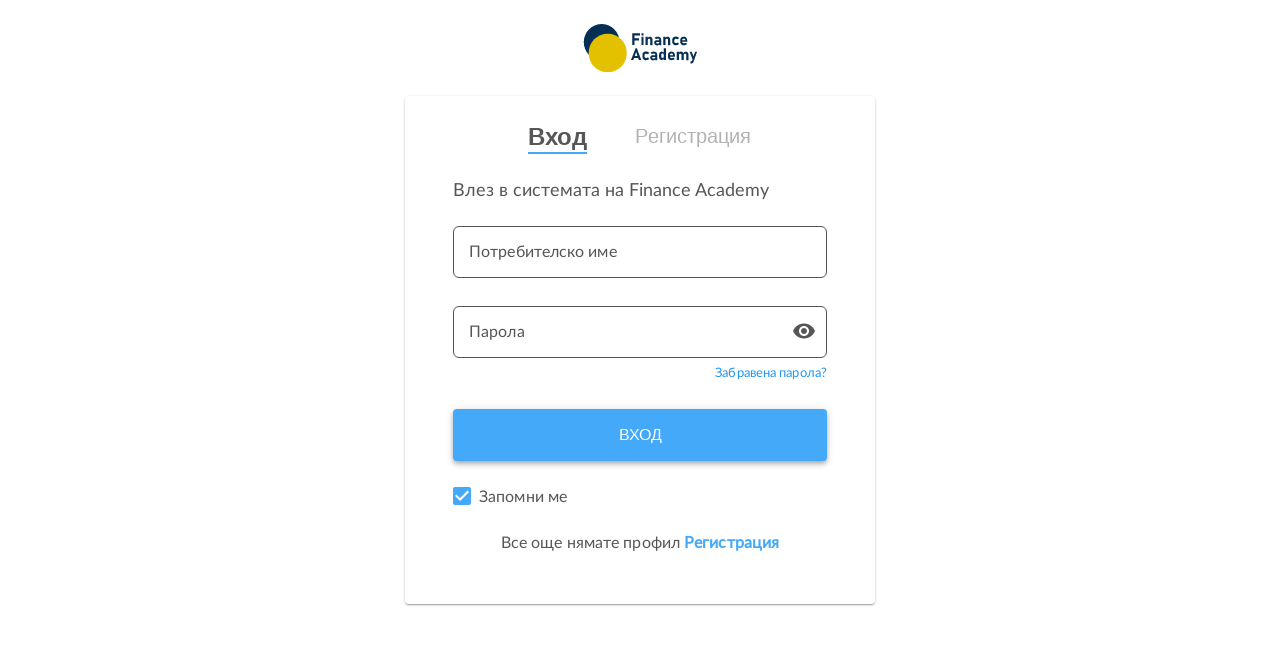

--- FILE ---
content_type: text/html; charset=utf-8
request_url: https://platform.financeacademy.bg/identity/login?signin=ec968876cd9026922c8cf6c0740c1570
body_size: 7812
content:




<!DOCTYPE html>
<html>
<head>
    <meta charset="utf-8" />
    <meta name="viewport" content="width=device-width, height=device-height, initial-scale=1.0, maximum-scale=1.0">

    <title>Влез в системата - Finance Academy</title>

    <link href="/content/kendo/css?v=IFh6WGL3XnKqmRmQrRBdPsOLmflorA-KPHb78TjpN2w1" rel="stylesheet"/>


<link href="/content/redesign-base?v=9JguE14zt5OG1zCWxh8lJ3ZyNIK1zu5ob7wUkB3WazE1" rel="stylesheet"/>

    
    
    <link href="/Content/login?v=ZqeUJoc8v6MW8FIVH3ofeU1HIxsNjrBv1eilsb50h2M1" rel="stylesheet"/>





    <script src="/bundles/modernizr?v=inCVuEFe6J4Q07A0AcRsbJic_UE5MwpRMNGcOtk94TE1"></script>
<script src="/bundles/jquery?v=dLufIE1sagdfXTM9PCFGvGv0LwLj5y9RdKNa5pSez1w1"></script>


        <!-- Meta Pixel Code -->
        <script>
            !function (f, b, e, v, n, t, s) {
                if (f.fbq) return; n = f.fbq = function () {
                    n.callMethod ?
                        n.callMethod.apply(n, arguments) : n.queue.push(arguments)
                };
                if (!f._fbq) f._fbq = n; n.push = n; n.loaded = !0; n.version = '2.0';
                n.queue = []; t = b.createElement(e); t.async = !0;
                t.src = v; s = b.getElementsByTagName(e)[0];
                s.parentNode.insertBefore(t, s)
            }(window, document, 'script',
                'https://connect.facebook.net/en_US/fbevents.js');
            fbq('init', '108506114471513');
            fbq('track', 'PageView');
        </script>
        <noscript>
            <img height="1" width="1" style="display:none"
                 src="https://www.facebook.com/tr?id=108506114471513&ev=PageView&noscript=1" />
        </noscript>
        <!-- End Meta Pixel Code -->


        <meta property="og:title" content="Finance Academy е организатор на редица обучителни програми, безплатни курсове и семинари, събития и други образователни инициативи." />
        <meta property="og:description" content="SoftUni" />
        <meta property="og:image" content="https://platform.financeacademy.bg/Content/images/open-graph/finance-default-og.png" />
        <meta property="og:image:width" content="1200" />
        <meta property="og:image:height" content="600" />
</head>
<body>


    <main class="content regular">
        <div class="system-messages-container"></div>
        





<section class="authentication-page login-page page-wrapper">
    <header class="authentication-page-header">
    <a class="authentication-page-header-link" href="https://financeacademy.bg">
        <img class="authentication-page-header-link-logo" src="/Content/images/finance-logo.svg" />
    </a>
</header>

    <section class="authentication-page-form login-page-form">
        <header class="login-page-form-header">
            <article class="login-page-form-header-login">
                <h3 class="login-page-form-header-login-text">Вход</h3>
            </article>
            <article class="login-page-form-header-register">
                <a href="https://platform.financeacademy.bg/identity/register?signin=ec968876cd9026922c8cf6c0740c1570" class="login-page-form-header-register-text">
                    Регистрация
                </a>
            </article>
        </header>
        <article class="login-page-form-subtitle">
            <h3 class="login-page-form-subtitle-text">
                Влез в системата на Finance Academy
            </h3>
        </article>
        <form method="post" action="/identity/login?signin=ec968876cd9026922c8cf6c0740c1570" role="form" class="login-page-form-content">
            <input type="hidden" name="idsrv.xsrf" value="Z4Nf_OVusfujsPe4sTXXowsSmuUtq8o8jJd-WHz9yA0o7vzgoDjyOH1GBjJw8gvs5tlbI2KPtFMp2NWYcxXMc82cg8s" />
            <div class="login-page-form-content-label input-field-container">
                <input class="input" data-val="true"
                       data-val-regex="Невалиден формат на потребителското име."
                       data-val-regex-pattern="^[a-zA-Z]([._]?[a-zA-Z0-9]+)+$" data-val-required="Моля, въведете потребителско име"
                       name="username" tabindex="1" type="text" id="username" placeholder="Потребителско име">
                <section class="label-and-assistive-text-container">
                    <article class="floating-label">
                        Потребителско име
                    </article>
                    <span class="field-validation-valid assistive-text" data-valmsg-for="username" data-valmsg-replace="true"></span>
                </section>
            </div>
            <div class="login-page-form-content-password input-field-container">
                <input class="input" data-val="true"
                       data-val-required="Моля, въведете паролата си"
                       name="password" autocomplete="off" tabindex="2" type="password" id="password-input" placeholder="Парола">
                <section class="label-and-assistive-text-container">
                    <article class="floating-label">
                        Парола
                    </article>
                    <span class="field-validation-valid assistive-text" data-valmsg-for="password" data-valmsg-replace="true"></span>
                </section>
                <img id="show-password" class="login-page-form-content-password-show-input" src="/Content/images/auth/show-password.svg" />
                <img id="hide-password" class="login-page-form-content-password-hide-input" src="/Content/images/auth/hide-password.svg" />
            </div>
            <article class="login-page-form-content-forgotten-password" id="forgotten-password-container">
                <a href="/account/forgottenpassword" class="login-page-form-content-forgotten-password-link" tabindex="5">Забравена парола?</a>
            </article>
            <article class="login-page-form-content-login-btn">
                <input type="submit" value="Вход" class="softuni-btn softuni-btn-primary login-btn" tabindex="4" />
            </article>
            <article class="login-page-form-content-remember-me">
                <input checked="checked" data-val="true" data-val-required="The RememberMe field is required." id="rememberMe" name="RememberMe" tabindex="3" type="checkbox" value="true" /><input name="RememberMe" type="hidden" value="false" />
                <label for="rememberMe" class="login-page-form-content-remember-me-checkbox">
                    <span class="checkbox-icon"></span>
                    <span>Запомни ме</span>
                </label>
            </article>
        </form>
        <article class="login-page-form-not-registered">
            <span class="login-page-form-not-registered-text">
                Все още нямате профил
            </span>
            <a href="https://platform.financeacademy.bg/identity/register?signin=ec968876cd9026922c8cf6c0740c1570" class="login-page-form-not-registered-link">Регистрация</a>
        </article>
        
    </section>
</section>


    </main>


    <script src="/bundles/jqueryval?v=68gUS0MFyH2UgTDYZ8fLvAZ7XhWlGPV6cfRQ-zA1ecI1"></script>
<script src="/bundles/bootstrap?v=-g7cxTWQV6ve_iRyKtg7LoBytQltgj_w8zTNeaLaBc41"></script>
<script src="/bundles/kendo?v=dLtv1BEQHExPBpsaSlfrmNrbf91NfQgaxIK51A4z14g1"></script>
<script src="/bundles/global?v=vL9t0QziPx1_oTHPC2xrrHteuJKcY9B-hX972irmDfw1"></script>

    



    
    <script src="/bundles/login?v=nnX7M02ytc1yKQh7A8FKGRJJVvcWfOPvoHbXQOYplmI1"></script>


</body>
</html>


--- FILE ---
content_type: text/css; charset=utf-8
request_url: https://platform.financeacademy.bg/Content/login?v=ZqeUJoc8v6MW8FIVH3ofeU1HIxsNjrBv1eilsb50h2M1
body_size: 4781
content:
main.content{background:#fff;margin-top:0;height:100vh}.authentication-page-form{box-shadow:0 1px 1px 0 rgba(0,0,0,.14),0 2px 1px -1px rgba(0,0,0,.12),0 1px 3px 0 rgba(0,0,0,.2);border-radius:4px;padding:24px;max-width:470px;margin:0 auto}@media(min-width:768px){.authentication-page-form{padding:24px 48px 48px}}.authentication-page .validation-summary-errors ul,.authentication-page .validation-summary-errors ul li{list-style-type:none;padding:0}.authentication-page .validation-summary-errors ul{margin-bottom:24px}.authentication-page .validation-summary-errors ul li{position:relative;font-size:14px;line-height:16px;font-weight:500;font-family:'Lato',sans-serif;padding:6px;padding-left:calc(15px + 1.2em);color:#fff;background-color:#fc4c50}.authentication-page .validation-summary-errors ul li:before{content:"";line-height:.8em;font-family:FontAwesome;border-radius:50%;position:absolute;top:8px;left:15px}.authentication-page-header{margin:24px auto;max-width:155px}.authentication-page-header-link{display:block}.authentication-page-header-link-logo{width:100%}main.content{background:#fff;margin-top:0}.login-page-form-header{display:grid;grid-template-columns:repeat(2,max-content);grid-template-rows:36px;grid-column-gap:48px;justify-content:center;align-items:center}.login-page-form-header-login-text,.login-page-form-header-register-text{font-family:'Montserrat',sans-serif;font-weight:normal;font-style:normal}.login-page-form-header .login-page-form-header-login-text{font-size:24px;line-height:30px;font-family:'Montserrat-Medium',sans-serif;font-weight:normal;font-style:normal;font-weight:500;color:#565656;border-bottom:2px solid #44a9f8;font-weight:600}.login-page-form-header .login-page-form-header-register-text{font-size:20px;line-height:24px;font-family:'Montserrat-Medium',sans-serif;font-weight:normal;font-style:normal;font-weight:500;color:#b2b2b2}.login-page-form-header .login-page-form-header-register-text:hover{text-decoration:none}.login-page-form .login-page-form-subtitle-text{font-size:18px;line-height:22px;font-weight:500;font-family:'Lato',sans-serif;margin:24px 0;color:#565656}.login-page-form-content .assistive-text.field-validation-error{letter-spacing:unset}.login-page-form-content-forgotten-password{display:flex;justify-content:flex-end;top:-24px;position:relative}.login-page-form-content-login-btn{font-size:16px;line-height:20px;font-family:'Lato',sans-serif;font-weight:400;font-weight:700}.login-page-form-content-remember-me{display:flex;align-items:flex-end;margin:26px 0}.login-page-form-content-remember-me input[type="checkbox"]{width:18px;height:18px;margin:0 8px 0 0;align-self:start;position:absolute;display:none}.login-page-form-content-remember-me input[type="checkbox"]:checked+label .checkbox-icon,.login-page-form-content-remember-me input[type="checkbox"]:checked~label .checkbox-icon{content:url(/Content/images/icons/checkbox-checked.svg);position:relative}.login-page-form-content-remember-me input[type="checkbox"]+label .checkbox-icon,.login-page-form-content-remember-me input[type="checkbox"]~label .checkbox-icon{content:url(/Content/images/icons/checkbox.svg);position:relative}.login-page-form-content-remember-me-checkbox{font-size:16px;line-height:20px;font-family:'Lato',sans-serif;font-weight:400;color:#565656;font-weight:100;display:grid;grid-template-columns:min-content 1fr;grid-gap:8px}.login-page-form-content-password-show-input,.login-page-form-content-password-hide-input{position:absolute;right:12px;cursor:pointer;pointer-events:all!important;padding-left:12px;background-color:#fff}.login-page-form-content-password-show-input{top:17px}.login-page-form-content-password-hide-input{display:none;top:13px}.login-page-form-not-registered{text-align:center;margin-bottom:0}.login-page-form-not-registered-text,.login-page-form-not-registered-link{font-size:16px;line-height:20px;font-family:'Lato',sans-serif;font-weight:400}.login-page-form-not-registered-text{color:#565656}.login-page-form-not-registered-link{color:#44a9f8;font-weight:700;text-decoration:none}.login-page-form-not-registered-link:hover,.login-page-form-not-registered-link:focus{color:#44a9f8}.input-field-container{margin-bottom:28px}.label-and-assistive-text-container{margin-bottom:8px;display:grid}.system-messages-container{width:100%}.system-message.alert{text-align:center;border-radius:0}.content .system-message{margin-bottom:0}.alert-success{background-color:#4caf50}.external-login{display:grid;justify-content:center;row-gap:12px}@media(min-width:576px){.external-login{grid-template-columns:repeat(2,max-content);column-gap:24px}}.external-login .external-login-btn{box-shadow:0 1px 1px 0 rgba(0,0,0,.14),0 2px 1px -1px rgba(0,0,0,.12),0 1px 3px 0 rgba(0,0,0,.2);font-size:14px;line-height:16px;font-weight:500;font-family:'Lato',sans-serif;width:175px;display:grid;grid-template-columns:min-content max-content;column-gap:12px;color:#565656;padding:12px 8px;border-radius:4px;text-decoration:none}

--- FILE ---
content_type: text/javascript; charset=utf-8
request_url: https://platform.financeacademy.bg/bundles/global?v=vL9t0QziPx1_oTHPC2xrrHteuJKcY9B-hX972irmDfw1
body_size: 4563
content:
var App;(function(n){function i(n,t){for(var i=window,r=(n||"").split(".");i&&r.length;)i=i[r.shift()];return typeof i=="function"?i:(t.push(n),Function.constructor.apply(null,t))}function u(n){return n==="GET"||n==="POST"}function o(n,t){u(t)||n.setRequestHeader("X-HTTP-Method-Override",t)}function s(t,i,r){var u;r.indexOf("application/x-javascript")===-1&&(u=(t.getAttribute("data-ajax-mode")||"").toUpperCase(),n(t.getAttribute("data-ajax-update")).each(function(t,r){var f;switch(u){case"BEFORE":f=r.firstChild;n("<div />").html(i).contents().each(function(){r.insertBefore(this,f)});break;case"AFTER":n("<div />").html(i).contents().each(function(){r.appendChild(this)});break;case"REPLACE-WITH":n(r).replaceWith(i);break;default:n(r).html(i)}}))}function f(t,r){var e,h,f,c;(e=t.getAttribute("data-ajax-confirm"),!e||window.confirm(e))&&(h=n(t.getAttribute("data-ajax-loading")),c=parseInt(t.getAttribute("data-ajax-loading-duration"),10)||0,n.extend(r,{type:t.getAttribute("data-ajax-method")||undefined,url:t.getAttribute("data-ajax-url")||undefined,cache:!!t.getAttribute("data-ajax-cache"),beforeSend:function(n){var r;return o(n,f),r=i(t.getAttribute("data-ajax-begin"),["xhr"]).apply(t,arguments),r!==!1&&h.show(c),r},complete:function(){h.hide(c);i(t.getAttribute("data-ajax-complete"),["xhr","status"]).apply(t,arguments)},success:function(n,r,u){s(t,n,u.getResponseHeader("Content-Type")||"text/html");i(t.getAttribute("data-ajax-success"),["data","status","xhr"]).apply(t,arguments)},error:function(){i(t.getAttribute("data-ajax-failure"),["xhr","status","error"]).apply(t,arguments)}}),r.data.push({name:"X-Requested-With",value:"XMLHttpRequest"}),f=r.type.toUpperCase(),u(f)||(r.type="POST",r.data.push({name:"X-HTTP-Method-Override",value:f})),n.ajax(r))}function h(t){var i=n(t).data(e);return!i||!i.validate||i.validate()}var t="unobtrusiveAjaxClick",r="unobtrusiveAjaxClickTarget",e="unobtrusiveValidation";n(document).on("click","a[data-ajax=true]",function(n){n.preventDefault();f(this,{url:this.href,type:"GET",data:[]})});n(document).on("click","form[data-ajax=true] input[type=image]",function(i){var r=i.target.name,u=n(i.target),f=n(u.parents("form")[0]),e=u.offset();f.data(t,[{name:r+".x",value:Math.round(i.pageX-e.left)},{name:r+".y",value:Math.round(i.pageY-e.top)}]);setTimeout(function(){f.removeData(t)},0)});n(document).on("click","form[data-ajax=true] :submit",function(i){var f=i.currentTarget.name,e=n(i.target),u=n(e.parents("form")[0]);u.data(t,f?[{name:f,value:i.currentTarget.value}]:[]);u.data(r,e);setTimeout(function(){u.removeData(t);u.removeData(r)},0)});n(document).on("submit","form[data-ajax=true]",function(i){var e=n(this).data(t)||[],u=n(this).data(r),o=u&&u.hasClass("cancel");(i.preventDefault(),o||h(this))&&f(this,{url:this.action,type:this.method||"GET",data:e.concat(n(this).serializeArray())})})})(jQuery);$(function(){$(".k-widget").removeClass("input-validation-error");kendo.culture("en-GB");$.validator.addMethod("date",function(n,t){var i,r;if(this.optional(t))return!0;i=!1;try{r=kendo.parseDate(n,"dd/MM/yyyy");i=!0;r||(i=!1)}catch(u){i=!1}return i},"");var n=$(".lang-switch-text");$.cookie("language")==="bg"?($(".en-flag-icon").show(),n.text("EN")):($(".bg-flag-icon").show(),n.text("BG"));$(".lang").click(function(){$(this).find("img").toggle();var t=$(this).find(n).text().toLowerCase();$.cookie("language",t,{expires:7,path:"/"});n.text()==="BG"?n.text("EN"):n.text("BG");window.location.reload()})});App=App||{};App.SystemMessages=function(){var t=".system-messages-container",i=".alert .close",n=function(n){var u='<div class="system-message alert '+n.systemMessageClass+' alert-dismissable">                <button type="button" class="close" aria-hidden="true">                    &times;                <\/button>            <\/div>',r=$(u),f=$.parseHTML(n.message)[0].data;r.html(f);$(t).append(r);$(i).on("click",function(){var n=$(this).parent();n.slideUp(500,function(){n.alert("close")})})},r=function(t){n({systemMessageClass:"alert-success",message:t})},u=function(t){n({systemMessageClass:"alert-info",message:t})},f=function(t){n({systemMessageClass:"alert-warning",message:t})},e=function(t){n({systemMessageClass:"alert-danger",message:t})};return{showSystemMessage:n,success:r,info:u,warning:f,error:e}}();App=App||{};App.KendoModalHelper=function(){function u(u){var f,e;i[u.type]&&(f=$(n),f.length>0&&(e=$(r),f.hide(),e.prepend(t)))}function f(r){if(i[r.type]){var u=$(n);u.length>0&&(t.remove(),u.show())}}var r=".k-edit-buttons",n=".k-primary",t=$('<button disabled class="k-button k-button-icontext k-primary k-grid-update"><i class="fa fa-spinner fa-pulse fa-3x fa-fw" style="font-size: 100%;"><\/i>Запазване<\/button>'),i={create:"create",update:"update"};return{showLoadingButton:u,hideLoadingButton:f}}()

--- FILE ---
content_type: image/svg+xml
request_url: https://platform.financeacademy.bg/Content/images/finance-logo.svg
body_size: 6620
content:
<?xml version="1.0" encoding="utf-8"?>
<!-- Generator: Adobe Illustrator 23.0.5, SVG Export Plug-In . SVG Version: 6.00 Build 0)  -->
<svg version="1.1" id="Layer_1" xmlns="http://www.w3.org/2000/svg" xmlns:xlink="http://www.w3.org/1999/xlink" x="0px" y="0px"
	 viewBox="0 0 156 48" style="enable-background:new 0 0 156 48;" xml:space="preserve">
<style type="text/css">
	.st0{fill:#072F54;}
	.st1{fill:#E3C000;}
</style>
<g>
	<g>
		<g>
			<g>
				<path class="st0" d="M69.8,9.3H72v11.6h-2.2V9.3z M70.6,9.3h6.8v2.1h-6.8V9.3z M70.6,14.2h5.9v2.1h-5.9V14.2z"/>
			</g>
			<g>
				<path class="st0" d="M78.9,9.3h2.2v2.2h-2.2V9.3z M78.9,12.6h2.2v8.3h-2.2V12.6z"/>
			</g>
			<g>
				<path class="st0" d="M83.1,12.6h2.2v8.3h-2.2V12.6z M87.9,15.9c0-0.4-0.1-0.7-0.3-0.9c-0.2-0.2-0.6-0.3-1-0.3
					c-0.4,0-0.7,0.1-0.9,0.3c-0.2,0.2-0.3,0.5-0.3,1l-0.2-1.8c0.3-0.5,0.5-0.9,0.9-1.2c0.3-0.3,0.8-0.4,1.3-0.4c0.9,0,1.5,0.3,2,0.9
					c0.5,0.6,0.7,1.4,0.7,2.5v5h-2.2V15.9z"/>
			</g>
			<g>
				<path class="st0" d="M92.5,20.4c-0.4-0.4-0.7-1.1-0.7-1.9c0-0.8,0.2-1.4,0.7-1.8c0.5-0.4,1.2-0.6,2.2-0.6h2.1l0.1,1.7h-2.2
					c-0.3,0-0.6,0.1-0.7,0.2c-0.2,0.1-0.2,0.3-0.2,0.6c0,0.3,0.1,0.5,0.3,0.6c0.2,0.1,0.5,0.2,0.9,0.2c0.6,0,1-0.1,1.3-0.2
					c0.3-0.1,0.4-0.3,0.4-0.6l0.2,1.2c0,0.3-0.2,0.6-0.4,0.8c-0.2,0.2-0.5,0.4-0.9,0.5c-0.4,0.1-0.7,0.2-1.2,0.2
					C93.6,21.1,92.9,20.8,92.5,20.4z M96.8,15.7c0-0.4-0.1-0.7-0.4-0.9c-0.3-0.2-0.6-0.3-1.1-0.3c-0.3,0-0.6,0.1-0.9,0.2
					c-0.3,0.1-0.6,0.2-0.8,0.4l-1.4-1.3c0.3-0.4,0.8-0.7,1.3-0.9c0.5-0.2,1.1-0.3,1.8-0.3c0.7,0,1.3,0.1,1.9,0.4
					c0.5,0.2,0.9,0.6,1.2,1.1c0.3,0.5,0.4,1,0.4,1.7v5.3h-2V15.7z"/>
			</g>
			<g>
				<path class="st0" d="M100.9,12.6h2.2v8.3h-2.2V12.6z M105.7,15.9c0-0.4-0.1-0.7-0.3-0.9c-0.2-0.2-0.6-0.3-1-0.3
					c-0.4,0-0.7,0.1-0.9,0.3c-0.2,0.2-0.3,0.5-0.3,1l-0.2-1.8c0.3-0.5,0.5-0.9,0.9-1.2c0.3-0.3,0.8-0.4,1.3-0.4c0.9,0,1.5,0.3,2,0.9
					c0.5,0.6,0.7,1.4,0.7,2.5v5h-2.2V15.9z"/>
			</g>
			<g>
				<path class="st0" d="M112.4,21.1c0,0-0.3-0.2-0.8-0.5c-0.6-0.3-1-0.7-1.3-1.3c-0.3-0.6-0.4-1.3-0.4-2.1v-0.9
					c0-0.8,0.1-1.5,0.4-2.1c0.3-0.6,0.7-1,1.3-1.3c0.6-0.3,1.2-0.4,2-0.4c0.5,0,0.9,0.1,1.3,0.2c0.4,0.1,0.8,0.3,1.1,0.5
					c0.3,0.2,0.6,0.4,0.8,0.7l-1.4,1.4c-0.2-0.2-0.4-0.3-0.7-0.4c-0.3-0.1-0.6-0.2-0.9-0.2c-0.6,0-1,0.1-1.3,0.4
					c-0.3,0.3-0.5,0.7-0.5,1.2v0.9c0,0.6,0.2,1,0.5,1.3c0.3,0.3,0.7,0.5,1.3,0.5c0.3,0,0.6-0.1,0.9-0.2c0.3-0.1,0.5-0.3,0.7-0.5
					l1.4,1.5c-0.2,0.3-0.5,0.5-0.8,0.7c-0.3,0.2-0.7,0.3-1.1,0.4c-0.4,0.1-0.8,0.2-1.3,0.2C112.8,21.1,112.4,21.1,112.4,21.1z"/>
			</g>
			<g>
				<path class="st0" d="M120.6,21.1c0,0-0.3-0.1-0.9-0.4c-0.6-0.3-1-0.7-1.3-1.3c-0.3-0.6-0.4-1.2-0.4-2v-0.9
					c0-0.8,0.1-1.5,0.4-2.1c0.3-0.6,0.7-1,1.2-1.3c0.5-0.3,1.2-0.5,2-0.5c0.7,0,1.3,0.2,1.9,0.5c0.5,0.4,0.9,0.9,1.2,1.6
					c0.3,0.7,0.4,1.5,0.4,2.5v0.5h-5.7v-1.5h3.7l0-0.2c-0.1-0.5-0.2-0.8-0.5-1.1c-0.2-0.3-0.6-0.4-1-0.4c-0.5,0-0.9,0.2-1.2,0.5
					c-0.3,0.3-0.4,0.8-0.4,1.3v1.1c0,0.6,0.2,1,0.5,1.3c0.3,0.3,0.8,0.5,1.3,0.5c0.3,0,0.6-0.1,0.9-0.2c0.3-0.1,0.5-0.3,0.8-0.4
					l1.4,1.3c-0.4,0.4-0.9,0.7-1.5,0.9c-0.5,0.2-1.1,0.3-1.6,0.3C121,21.1,120.6,21.1,120.6,21.1z"/>
			</g>
		</g>
		<g>
			<g>
				<path class="st0" d="M73,24.2h1.4l4.4,11.6h-2.4l-2.8-7.9l-2.8,7.9h-2.4L73,24.2z M70.7,31.8h6.1v2.1h-6.1V31.8z"/>
			</g>
			<g>
				<path class="st0" d="M82.4,35.9c0,0-0.3-0.2-0.8-0.5c-0.6-0.3-1-0.7-1.3-1.3c-0.3-0.6-0.4-1.3-0.4-2.1v-0.9
					c0-0.8,0.1-1.5,0.4-2.1c0.3-0.6,0.7-1,1.3-1.3c0.6-0.3,1.2-0.4,2-0.4c0.5,0,0.9,0.1,1.3,0.2c0.4,0.1,0.8,0.3,1.1,0.5
					c0.3,0.2,0.6,0.4,0.8,0.7l-1.4,1.4c-0.2-0.2-0.4-0.3-0.7-0.4c-0.3-0.1-0.6-0.2-0.9-0.2c-0.6,0-1,0.1-1.3,0.4
					c-0.3,0.3-0.5,0.7-0.5,1.2v0.9c0,0.6,0.2,1,0.5,1.3c0.3,0.3,0.7,0.5,1.3,0.5c0.3,0,0.6-0.1,0.9-0.2c0.3-0.1,0.5-0.3,0.7-0.5
					l1.4,1.5c-0.2,0.3-0.5,0.5-0.8,0.7c-0.3,0.2-0.7,0.3-1.1,0.4s-0.8,0.2-1.3,0.2C82.8,35.9,82.4,35.9,82.4,35.9z"/>
			</g>
			<g>
				<path class="st0" d="M88.5,35.3c-0.4-0.4-0.7-1.1-0.7-1.9c0-0.8,0.2-1.4,0.7-1.8c0.5-0.4,1.2-0.6,2.2-0.6h2.1l0.1,1.7h-2.2
					c-0.3,0-0.6,0.1-0.7,0.2c-0.2,0.1-0.2,0.3-0.2,0.6c0,0.3,0.1,0.5,0.3,0.6c0.2,0.1,0.5,0.2,0.9,0.2c0.6,0,1-0.1,1.3-0.2
					c0.3-0.1,0.4-0.3,0.4-0.6l0.2,1.2c0,0.3-0.2,0.6-0.4,0.8c-0.2,0.2-0.5,0.4-0.9,0.5c-0.4,0.1-0.7,0.2-1.2,0.2
					C89.6,35.9,88.9,35.7,88.5,35.3z M92.8,30.5c0-0.4-0.1-0.7-0.4-0.9s-0.6-0.3-1.1-0.3c-0.3,0-0.6,0.1-0.9,0.2
					c-0.3,0.1-0.6,0.2-0.8,0.4l-1.4-1.3c0.3-0.4,0.8-0.7,1.3-0.9c0.5-0.2,1.1-0.3,1.8-0.3c0.7,0,1.3,0.1,1.9,0.4
					c0.5,0.2,0.9,0.6,1.2,1.1c0.3,0.5,0.4,1,0.4,1.7v5.3h-2V30.5z"/>
			</g>
			<g>
				<path class="st0" d="M98,35.5c-0.4-0.3-0.7-0.7-1-1.2c-0.2-0.5-0.3-1.2-0.3-1.9V31c0-0.8,0.1-1.4,0.3-2c0.2-0.5,0.5-1,1-1.2
					c0.4-0.3,0.9-0.4,1.5-0.4c0.4,0,0.8,0.1,1.2,0.4c0.4,0.3,0.7,0.6,0.9,1.1l-0.2,1.8c0-0.3,0-0.5-0.1-0.7
					c-0.1-0.2-0.2-0.3-0.4-0.5c-0.2-0.1-0.4-0.2-0.7-0.2c-0.4,0-0.7,0.1-1,0.4c-0.2,0.3-0.3,0.7-0.3,1.2v1.3c0,0.5,0.1,0.9,0.3,1.1
					c0.2,0.3,0.5,0.4,1,0.4c0.3,0,0.5-0.1,0.7-0.2c0.2-0.1,0.3-0.2,0.4-0.4c0.1-0.2,0.1-0.4,0.1-0.7l0.1,1.9c-0.2,0.5-0.4,0.8-0.8,1
					c-0.4,0.2-0.8,0.4-1.3,0.4C98.9,35.9,98.4,35.7,98,35.5z M101.4,24.2h2.2v11.6h-2.2V24.2z"/>
			</g>
			<g>
				<path class="st0" d="M108.1,35.9c0,0-0.3-0.1-0.8-0.4c-0.6-0.3-1-0.7-1.3-1.3c-0.3-0.6-0.4-1.2-0.4-2v-0.9
					c0-0.8,0.1-1.5,0.4-2.1c0.3-0.6,0.7-1,1.2-1.3c0.5-0.3,1.2-0.5,2-0.5c0.7,0,1.3,0.2,1.9,0.5c0.5,0.4,0.9,0.9,1.2,1.6
					c0.3,0.7,0.4,1.5,0.4,2.5v0.5h-5.7V31h3.7l0-0.2c-0.1-0.5-0.2-0.8-0.5-1.1c-0.2-0.3-0.6-0.4-1-0.4c-0.5,0-0.9,0.2-1.2,0.5
					c-0.3,0.3-0.4,0.8-0.4,1.3v1.1c0,0.6,0.2,1,0.5,1.3c0.3,0.3,0.8,0.5,1.3,0.5c0.3,0,0.6-0.1,0.9-0.2c0.3-0.1,0.5-0.3,0.8-0.4
					l1.4,1.3c-0.4,0.4-0.9,0.7-1.5,0.9c-0.5,0.2-1.1,0.3-1.6,0.3C108.5,35.9,108.1,35.9,108.1,35.9z"/>
			</g>
			<g>
				<path class="st0" d="M114.5,27.5h2.2v8.3h-2.2V27.5z M119.3,31c0-0.5-0.1-0.9-0.4-1.1c-0.2-0.3-0.6-0.4-1-0.4
					c-0.4,0-0.7,0.1-0.9,0.3c-0.2,0.2-0.3,0.5-0.3,1l-0.2-1.8c0.2-0.5,0.6-0.9,0.9-1.2c0.4-0.3,0.8-0.4,1.3-0.4
					c0.6,0,1.1,0.1,1.5,0.4c0.4,0.3,0.7,0.7,1,1.2c0.2,0.5,0.3,1.2,0.3,2v4.8h-2.2V31z M124.1,31c0-0.5-0.1-0.9-0.3-1.1
					c-0.2-0.3-0.6-0.4-1-0.4c-0.4,0-0.7,0.1-1,0.4c-0.2,0.3-0.3,0.6-0.3,1.1l-0.4-1.9c0.3-0.5,0.6-0.9,1-1.2
					c0.4-0.3,0.9-0.4,1.4-0.4c0.6,0,1.1,0.1,1.5,0.4c0.4,0.3,0.7,0.7,1,1.2c0.2,0.5,0.3,1.2,0.3,2v4.8h-2.2V31z"/>
			</g>
			<g>
				<path class="st0" d="M127.4,27.5h2.1l2.8,7.2l-1.4,1.8L127.4,27.5z M135,27.5l-3.7,10.2c-0.1,0.4-0.3,0.7-0.5,0.9
					c-0.2,0.2-0.5,0.4-0.8,0.5c-0.3,0.1-0.7,0.1-1.1,0.1h-0.5v-2.1h0.5c0.2,0,0.4-0.1,0.6-0.2c0.2-0.1,0.3-0.3,0.4-0.5l3.1-8.9H135z
					"/>
			</g>
		</g>
	</g>
	<g>
		<g>
			<circle class="st0" cx="38.9" cy="18" r="18"/>
		</g>
		<g>
			<circle class="st1" cx="45" cy="28.8" r="19.2"/>
		</g>
	</g>
</g>
</svg>
